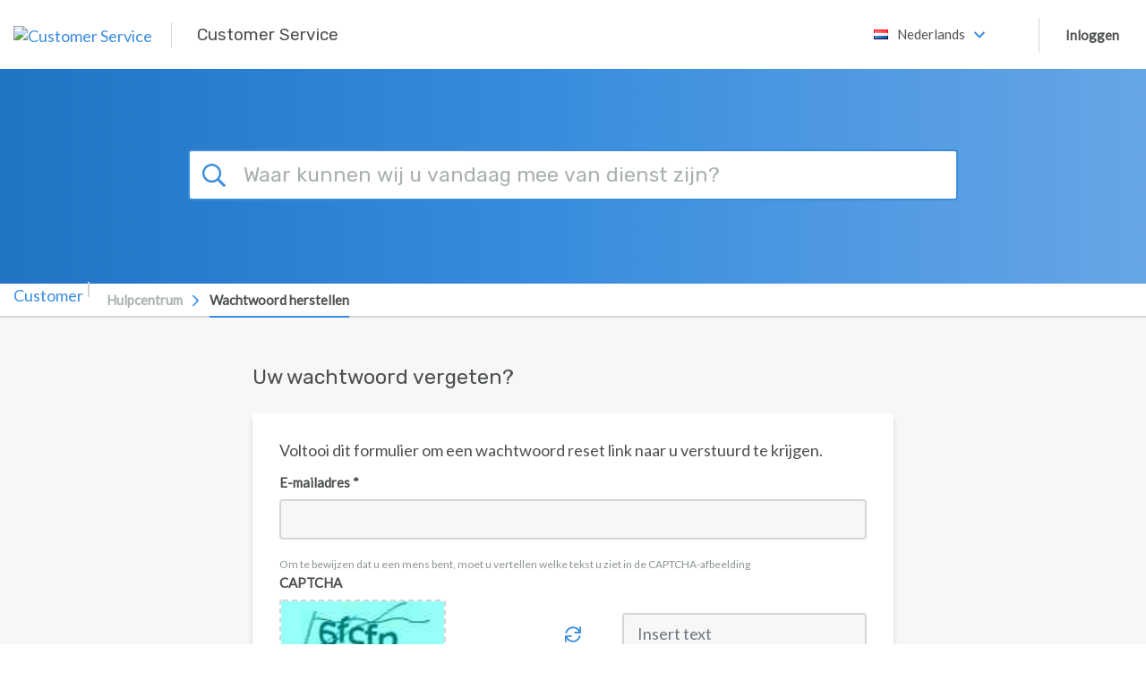

--- FILE ---
content_type: text/html; charset=UTF-8
request_url: https://cs.packs.nl/nl/login/reset-password
body_size: 21920
content:
<!doctype html>
<html lang="en">
<head>
    <meta charset="utf-8" />
<meta http-equiv="X-UA-Compatible" content="IE=Edge,chrome=1" />
<meta name="viewport" content="width=device-width, initial-scale=1.0" />

<link rel="icon" href="https://cs.packs.nl/file.php/18420QBCMMSSXSG18419881955182/Packs-logo.png?access_token=t95zze-pothfcizdh-d0b170caba1cbc0d50fb6294bd9c2c0369ac9fab" type="image/png">

    <link href='https://fonts.googleapis.com/css?family=Lato&subset=latin,latin-ext' rel='stylesheet' type='text/css'>
    <link href='https://fonts.googleapis.com/css?family=Rubik&subset=latin,latin-ext' rel='stylesheet' type='text/css'>



<script src="https://cdn.jsdelivr.net/npm/css-vars-ponyfill@2"></script>
<script src="https://cdn.jsdelivr.net/npm/promise-polyfill@8/dist/polyfill.min.js"></script>
<script src="https://cdn.jsdelivr.net/npm/whatwg-fetch@3.0.0/dist/fetch.umd.min.js"></script>
<script type="text/javascript">
  cssVars({
    onlyLegacy: true,
  })
</script>

<style type="text/css">
        body .as-no-dpui { display: block; }
    body .as-dpui { display: none; }
    body.with-dpui .as-no-dpui { display: none; }
    body.with-dpui .as-dpui { display: block; }
    body.with-js .with-dpx { visibility: hidden; }
    body.with-js .with-dpx { visibility: hidden; }
    .without-dpui .dpx-placeholder { display: none; }
    body.with-js.with-dpui.with-pageload-dpx-done .dpx-placeholder { display: none; }
    body.with-js.without-dpui.with-pageload-done .with-dpx { visibility: visible; }
    body.with-js.with-dpui.with-pageload-dpx-done .with-dpx { visibility: visible; }
    .dp-po .img-fluid, .dp-po .img-thumbnail { max-width: 100%; height: auto; }
    .dp-po .fas, .dp-po .far { visibility: hidden; }
    .fontawesome-i2svg-active .dp-po .fas, .fontawesome-i2svg-active .dp-po .far { visibility: visible; }
</style>

<script type="text/javascript">
/*! modernizr 3.2.0 (Custom Build) | MIT *
 * http://modernizr.com/download/?-blobconstructor-canvas-filereader-ie8compat-json-localstorage-notification-sessionstorage-svg !*/
!function(e,n,t){function o(e,n){return typeof e===n}function s(){var e,n,t,s,a,i,l;for(var d in c)if(c.hasOwnProperty(d)){if(e=[],n=c[d],n.name&&(e.push(n.name.toLowerCase()),n.options&&n.options.aliases&&n.options.aliases.length))for(t=0;t<n.options.aliases.length;t++)e.push(n.options.aliases[t].toLowerCase());for(s=o(n.fn,"function")?n.fn():n.fn,a=0;a<e.length;a++)i=e[a],l=i.split("."),1===l.length?Modernizr[l[0]]=s:(!Modernizr[l[0]]||Modernizr[l[0]]instanceof Boolean||(Modernizr[l[0]]=new Boolean(Modernizr[l[0]])),Modernizr[l[0]][l[1]]=s),r.push((s?"":"no-")+l.join("-"))}}function a(e){var n=d.className,t=Modernizr._config.classPrefix||"";if(f&&(n=n.baseVal),Modernizr._config.enableJSClass){var o=new RegExp("(^|\\s)"+t+"no-js(\\s|$)");n=n.replace(o,"$1"+t+"js$2")}Modernizr._config.enableClasses&&(n+=" "+t+e.join(" "+t),f?d.className.baseVal=n:d.className=n)}function i(){return"function"!=typeof n.createElement?n.createElement(arguments[0]):f?n.createElementNS.call(n,"http://www.w3.org/2000/svg",arguments[0]):n.createElement.apply(n,arguments)}var r=[],c=[],l={_version:"3.2.0",_config:{classPrefix:"",enableClasses:!0,enableJSClass:!0,usePrefixes:!0},_q:[],on:function(e,n){var t=this;setTimeout(function(){n(t[e])},0)},addTest:function(e,n,t){c.push({name:e,fn:n,options:t})},addAsyncTest:function(e){c.push({name:null,fn:e})}},Modernizr=function(){};Modernizr.prototype=l,Modernizr=new Modernizr,Modernizr.addTest("blobconstructor",function(){try{return!!new Blob}catch(e){return!1}},{aliases:["blob-constructor"]}),Modernizr.addTest("ie8compat",!e.addEventListener&&!!n.documentMode&&7===n.documentMode),Modernizr.addTest("json","JSON"in e&&"parse"in JSON&&"stringify"in JSON),Modernizr.addTest("notification","Notification"in e&&"permission"in e.Notification&&"requestPermission"in e.Notification),Modernizr.addTest("svg",!!n.createElementNS&&!!n.createElementNS("http://www.w3.org/2000/svg","svg").createSVGRect),Modernizr.addTest("filereader",!!(e.File&&e.FileList&&e.FileReader)),Modernizr.addTest("localstorage",function(){var e="modernizr";try{return localStorage.setItem(e,e),localStorage.removeItem(e),!0}catch(n){return!1}}),Modernizr.addTest("sessionstorage",function(){var e="modernizr";try{return sessionStorage.setItem(e,e),sessionStorage.removeItem(e),!0}catch(n){return!1}});var d=n.documentElement,f="svg"===d.nodeName.toLowerCase();Modernizr.addTest("canvas",function(){var e=i("canvas");return!(!e.getContext||!e.getContext("2d"))}),s(),a(r),delete l.addTest,delete l.addAsyncTest;for(var u=0;u<Modernizr._q.length;u++)Modernizr._q[u]();e.Modernizr=Modernizr}(window,document);
</script>

<script type="text/javascript">
  (function() {
    window.DP_LOAD_FN = window.DP_LOAD_FN || [];
    window.onDeskproReady = function(cb) {
      if (window.DP_PAGE_IS_READY) {
        cb();
      } else {
        window.DP_LOAD_FN.push(cb);
      }
    };

    window.DESKPRO_BASE_URL = '/nl';
    window.DESKPRO_ROOT_URL = 'https://cs.packs.nl/';
    window.DESKPRO_LEGACY_WEB_URL = '/assets/BUILD/web/';
    window.DESKPRO_APP_ASSETS_URL = '/assets/BUILD/pub/build/';
    window.DESKPRO_MULTI_LANG = true;
    window.DESKPRO_LANG = 'nl';
    window.DESKPRO_LOCALE = 'nl';
    window.DESKPRO_ENABLED_LANGS = [{code: 'en', title:'English',flag:'locale_en-US.png'},{code: 'nl', title:'Nederlands',flag:'locale_nl.png'}];
    window.DP_ASSET_URL = '/assets/BUILD/web/';
    window.DP_BASE_URL = '/nl';

    window.DESKPRO_USER_AVAILABLE = true;
    window.DESKPRO_USERSOURCES = [];
    window.DESKPRO_HAS_LOGIN_FORM = true;
    window.DESKPRO_IS_FORGOT_PASSWORD_VISIBLE = true;
    window.DESKPRO_CAN_USE_TICKETS = true;
    window.DESKPRO_CAN_VIEW_TICKETS_LINK = true;
    window.DESKPRO_CAN_USE_ARTICLES = true;
    window.DESKPRO_CAN_USE_NEWS = false;
    window.DESKPRO_CAN_USE_DOWNLOADS = false;
    window.DESKPRO_CAN_USE_COMMUNITY = false;
    window.DESKPRO_CAN_USE_GUIDES = false;
    window.DESKPRO_CAN_USE_CHAT = false;
    window.PORTAL_MODE = 'normal';
    window.BRAND_HELPDESK_NAME = "Customer Service";
    window.DESKPRO_PHRASES = {};
    window.DP_SET_PHRASES = function(p) {
      window.DESKPRO_PHRASES = p;
      if (window.PortalApp && window.PortalApp.phrases) {
        window.PortalApp.phrases.setPhrases(p);
      }
    };
    window.FontAwesomeConfig = {
      autoReplaceSvg: true
    };
  })();
</script>
<script>
    (function() {
        var dat = {"phrases":{"helpcenter.account.authentication_disabled":"Authenticatiemethode uitgeschakeld","helpcenter.account.login_email_placeholder":"email@example.com","helpcenter.account.login_invalid":"Ongeldige aanmelding","helpcenter.account.login_stay_logged_in":"Ingelogd blijven?","helpcenter.account.multiple_matches":"Meerdere gebruikers gevonden. Kies er \u00e9\u00e9n.","helpcenter.account.logout_confirm":"Weet u zeker dat u wilt uitloggen?","helpcenter.account.profile_delete_picture":"Profielfoto wijzigen of verwijderen?","helpcenter.community.filters":"Filters","helpcenter.community.my_activity":"Mijn activiteit","helpcenter.community.reset_all_filters":"Alle filters opnieuw instellen","helpcenter.community.status":"Status","helpcenter.duration_short.days":"D","helpcenter.duration_short.hours":"u","helpcenter.duration_short.minutes":"m","helpcenter.duration_short.months":"M","helpcenter.duration_short.seconds":"s","helpcenter.duration_short.weeks":"W","helpcenter.duration_short.years":"J","helpcenter.error.413":"Bestand te groot","helpcenter.error.an_error_occured":"Er is een fout opgetreden","helpcenter.error.file_too_big":"Bestand is te groot, max: {size}","helpcenter.error.upload":"Upload mislukt","helpcenter.forms.date_picker_next_month":"Volgende maand","helpcenter.forms.date_picker_previous_month":"Vorige maand","helpcenter.forms.date_picker_time":"Tijd","helpcenter.tickets.captcha_modal_title":"Add attachment: {filename}","helpcenter.forms.label_drag_overlay":"Voeg deze afbeelding aan uw bericht toe.","helpcenter.forms.label_reset":"Herstellen","helpcenter.general.add_comment":"Reactie toevoegen","helpcenter.general.apply":"Opslaan","helpcenter.general.authors_list":"Lijst van auteurs","helpcenter.general.back":"Terug","helpcenter.general.chats":"Chats","helpcenter.general.collapse":"Collapse","helpcenter.general.comment_btn_save":"Opmerking toevoegen","helpcenter.general.comment_login_first":"Log in of registreer om een reactie te plaatsen.","helpcenter.general.comments_title":"{count, plural, one {Reactie (1)} other {Reacties (#)}}","helpcenter.general.copied":"Gekopieerd","helpcenter.general.copy_to_clipboard":"Kopieer naar clipboard","helpcenter.general.drag_and_drop":"Slepen en neerzetten","helpcenter.general.expand":"Uitbreiden","helpcenter.general.files_type":"Bestanden","helpcenter.general.filter":"Filter","helpcenter.general.form_choose_file":"Kies een bestand","helpcenter.general.form_choose_files":"Kies bestanden","helpcenter.general.last_updated":"Laatst Gewijzigd","helpcenter.general.loading":"Aan het laden","helpcenter.general.log_in":"Inloggen","helpcenter.general.nav_community":"Gemeenschap","helpcenter.general.nav_guides":"Gidsen","helpcenter.general.nav_kb":"Kennisbank","helpcenter.general.nav_news":"Nieuws","helpcenter.general.no_search_results_general":"Geen resultaten gevonden","helpcenter.general.or":"Of","helpcenter.general.password":"Wachtwoord","helpcenter.general.prop_comments_asc":"Minste reacties eerst","helpcenter.general.prop_comments_desc":"Meeste reacties eerst","helpcenter.general.prop_date_asc":"Oudste eerst","helpcenter.general.prop_date_desc":"Nieuwste eerst","helpcenter.general.prop_popularity_asc":"Minst populaire eerst","helpcenter.general.prop_popularity_desc":"Meest populaire eerst","helpcenter.general.prop_rating_asc":"Laagst beoordeeld eerst","helpcenter.general.prop_rating_desc":"Hoogst beoordeeld eerst","helpcenter.general.prop_views_asc":"Minste weergaven eerst","helpcenter.general.prop_views_desc":"Meeste weergaven eerst","helpcenter.general.published":"Gepubliceeerd","helpcenter.general.related_content":"Gerelateerde inhoud","helpcenter.general.remove":"verwijderen","helpcenter.general.delete":"Verwijderen","helpcenter.general.rate_page_negative":"Niet nuttig","helpcenter.general.rate_page_positive":"Behulpzaam","helpcenter.general.rating_x_of_y_found_helpful":"{vote_up} van {vote_count} mensen vonden deze pagina nuttig","helpcenter.general.select":"Selecteren","helpcenter.general.show_count_more":"{count, plural, one {Toon nog # } other {Toon nog # }}","helpcenter.general.show_x_more":"Meer weergeven {num}","helpcenter.general.sort":"Sorteren","helpcenter.general.viewed_by_agents_only":"Alleen zichtbaar voor agenten","helpcenter.general.your_comment_label":"Jou reactie","helpcenter.guides.default_description":"Welkom bij de {guide_name} die veel verschillende onderwerpen behandelt zoals {page1} en {page2}.","helpcenter.guides.default_description_short":"Welkom bij de {guide_name} die veel verschillende onderwerpen behandelt zoals {page1}.","helpcenter.guides.in_section":"in {section}","helpcenter.guides.next_page":"volgende pagina","helpcenter.guides.no_matching_pages":"Geen overeenkomende pagina's.","helpcenter.guides.previous_page":"vorige pagina","helpcenter.guides.search_table_of_contents":"Zoeken in de inhoudsopgave","helpcenter.guides.start_reading":"Start met lezen","helpcenter.guides.pages_in":"Pagina's in {title}","helpcenter.guides.page_sections":"Pagina secties","helpcenter.guides.view_all_guides":"Bekijk all gidsen","helpcenter.label.search":"Zoeken","helpcenter.search.view_all_results":"{count, plural, one {Bekijk resultaat} other {Bekijk alle # resultaten}}","helpcenter.search.your_tickets":"Uw tickets","helpcenter.tickets.related_articles_desc":"We hebben de volgende artikelen gevonden m. b. t. de oplossing van uw probleem.","helpcenter.forms.confirm_reset":"Weet u zeker dat u dit formulier opnieuw wilt instellen?","helpcenter.general.show_less":"Toon minder","portal.account.login-btn":"Inloggen","portal.account.login-disabled":"Uw e-mailadres is verbannen.","portal.account.login-email":"Uw e-mailadres","portal.account.login-invalid":"Inloggen","portal.account.login-password":"Uw wachtwoord","portal.account.login-password-reminder":"Wachtwoordherinnering nodig?","portal.account.login-stay-logged-in":"Ingelogd blijven?","portal.account.logout-confirm":"Weet u zeker dat u wilt uitloggen?","portal.account.profile-delete-picture":"Profielfoto wijzigen of verwijderen?","portal.chat.agent_disconnected":"{{agentName}} lijkt de verbinding te hebben verloren","portal.chat.agent_typing_message":"{{agentName}} is een bericht aan het typen","portal.chat.asset_failed":"mislukt","portal.chat.asset_not_delivered":"Niet afgeleverd","portal.chat.attached_photo":"{{authorName}} heeft deze foto bijgevoegd","portal.chat.cancel_end_chat":"Annuleren en terug naar chat","portal.chat.chat_transcript":"Kopie van chatgeschiedenis","portal.chat.check_validation_code":"Controleer uw e-mail en vul dan de code hieronder in","portal.chat.details-placeholder":"Voornaam, achternaam","portal.chat.dismiss_message":"Bericht negeren","portal.chat.dropzone1":"Dit bestand hier plaatsen","portal.chat.dropzone2":"Zal het als een bericht versturen","portal.chat.end_chat":"Be\u00ebindig chat","portal.chat.end_chat_confirm_title":"Weet u zeker dat u deze chat wilt be\u00ebindigen?","portal.chat.expired_jwt_token":"Uw JWT-token is verlopen.","portal.chat.feedback_action":"Verzend feedback","portal.chat.feedback_enter_message":"Vul uw bericht hier in","portal.chat.feedback_label":"Reactie","portal.chat.feedback_not_helpful_title":"U heeft <br \/> {{agentName}} beoordeeld als <span class=\"negative\">{{notHelpful}}<\/span>","portal.chat.feedback_title":"Bedankt voor uw feedback!","portal.chat.find_agent_now":"Nu andere medewerker zoeken","portal.chat.find_another_agent":"Als ze niet snel terugkeren, zoeken we een andere medewerker voor u.","portal.chat.helpful":"Behulpzaam","portal.chat.invalid_jwt_token":"Uw JWT-token is niet geldig.","portal.chat.label-department":"Selecteer afdeling","portal.chat.label-email":"Uw e-mailadres","portal.chat.label-name":"Uw naam","portal.chat.looking_for_another_agent":"We zoeken naar een nieuwe medewerker.","portal.chat.message_type":"Typ uw bericht aan {{agentName}}","portal.chat.message_wait-long":"Sorry! Het duurt langer dan verwacht om een medewerker te vinden die uw chat kan aannemen.","portal.chat.message_wait-pending":"We zoeken een medewerker voor u...","portal.chat.message_wait-ticket":"Wilt u in plaats daarvan een ticket versturen?","portal.chat.missing_jwt_token":"JWT-token is verplicht.","portal.chat.mute_button":"Dempen","portal.chat.not_helpful":"Niet behulpzaam","portal.chat.online_agent":"U chat met <span class=\"name\">{{agentName}}<\/span>","portal.chat.rate_agent_title":"U had zojuist een chatsessie met {{agentName}}","portal.chat.reopen_chat":"Deze chat heropenen","portal.chat.reopen_chat_action":"Chat heropenen","portal.chat.reply_to":"Antwoorden aan {{firstName}}","portal.chat.require_validate_email":"We vereisen dat u uw e-mailadres valideert voordat we kunnen chatten.","portal.chat.screen_share":"Scherm delen","portal.chat.see_full_image":"Klik hier om de volledige afbeelding te zien","portal.chat.send_another_validation_email":"Stuur me nog een e-mail","portal.chat.sent_validation_code":"We hebben u een e-mail met een validatiecode gestuurd.","portal.chat.start":"Start een nieuwe chat","portal.chat.support_powered_by":"Ondersteuning mogelijk gemaakt door {{DeskPRO}}","portal.chat.transcript_action":"Stuur me een transcript","portal.chat.transcript_already_sent":"Een transcript is al verstuurd naar <b>{{email}}<\/b>","portal.chat.transcript_desc":"Vul uw naam & e-mailadres hieronder in en we zullen het naar u mailen.","portal.chat.transcript_title":"Transcript van deze chat nodig?","portal.chat.type_message_to":"Typ uw bericht aan {{firstName}}","portal.chat.upload_file":"Bestand uploaden","portal.chat.user_is_blocked":"Gebruiker is geblokkeerd","portal.chat.validation_email_was_sent":"Nog een e-mail is succesvol verstuurd.","portal.forms.confirm_reset":"Weet u zeker dat uw dit formulier wilt resetten?","portal.forms.error_upload_file":"Kon bestand niet uploaden","portal.forms.error_upload_html_size":"Het bestand is te groot.","portal.forms.error_upload_ini_size":"Het bestand is te groot. Maximum toegestane grootte is {{limit}} {{suffix}}.","portal.forms.label_choose":"Kies een bestand","portal.forms.label_comment":"Reageer","portal.forms.label_drag":"Sleep een bestand hier naartoe of","portal.forms.label_drag_overlay":"Sleep uw bestand hier naartoe.","portal.forms.label_full_name":"Uw naam","portal.forms.label_reset":"Resetten","portal.general.add-comment":"Reactie toevoegen","portal.general.agents-available":"Medewerkers beschikbaar","portal.general.btn-download-pdf":"PDF downloaden","portal.general.btn-share":"Delen","portal.general.comment_btn_save":"Reactie opslaan","portal.general.delete":"Verwijderen","portal.general.nav-chat":"Chatlogboeken","portal.general.nav-community":"Community","portal.general.nav-downloads":"Downloads","portal.general.nav-guides":"Gidsen","portal.general.nav-kb":"Kennisbank","portal.general.nav-news":"Nieuws","portal.general.nav-newticket":"Neem contact met ons op","portal.general.nav-tickets":"Tickets","portal.general.no-agents-available":"Sorry, maar er zijn geen medewerkers beschikbaar","portal.general.no-search-results-general":"We konden geen enkel resultaat vinden","portal.general.prop_comments_asc":"Minste reacties eerst","portal.general.prop_comments_desc":"Meeste reacties eerst","portal.general.prop_date_asc":"Oudste eerst","portal.general.prop_date_desc":"Nieuwste eerst","portal.general.prop_popularity_asc":"Minst populaire eerst","portal.general.prop_popularity_desc":"Meest populaire eerst","portal.general.prop_rating_asc":"Laagst beoordeeld eerst","portal.general.prop_rating_desc":"Hoogst beoordeeld eerst","portal.general.prop_views_asc":"Minste weergaven eerst","portal.general.prop_views_desc":"Meeste weergaven eerst","portal.general.published":"Gepubliceerd","portal.general.select_placeholder":"Selecteer...","portal.general.select_search_placeholder":"Zoeken naar optie...","portal.general.share-this":"Deel dit","portal.general.show_less":"Minder weergeven","portal.general.show_x_more":"Toon {num} meer","portal.general.sort":"Sort","portal.general.start-chat":"Start een chatsessie","portal.general.submit-community-topic":"Gemeenschapsonderwerp plaatsen","portal.general.toggle_off":"uit","portal.general.toggle_on":"aan","portal.general.updated":"Bijgewerkt","portal.general.your_comment_label":"Your comment","portal.tickets.new-intro":"Vul dit formulier in en \u00e9\u00e9n van onze medewerkers zal u zo spoedig mogelijk via mail antwoorden.","portal.tickets.new-title":"Open een nieuw ticket","portal.tickets.related_articles_desc":"We hebben de volgende artikelen gevonden die uw probleem mogelijk kunnen oplossen.","portal.tickets.related_articles_title":"Gerelateerde artikelen","portal.tickets.thank_you":"Uw ticket is onderweg","portal.tickets.thank_you_desc":"Bedankt dat u contact met ons opneemt. U wordt op de hoogte gebracht wanneer een van onze medewerkers antwoord.","portal.widget.label_add_attachment":"Voeg bijlage toe","portal.widget.new-ticket-title":"Stel ons een vraag","portal.widget.online_agents":"Agenten online","user.chat.email":"Uw e-mailadres","user.chat.ended-no-agent":"Het spijt ons zeer, maar we hebben niemand beschikbaar om uw chat op dit moment aan te nemen. Stuur ons een e-mail of probeer het later nogmaals.","user.chat.error":"Chatfout","user.chat.form_chat_button-submit":"Stuur","user.chat.form_chat_send-file":"Upload een bestand","user.chat.form_create_button-submit":"Chat starten","user.chat.form_create_department":"Afdeling kiezen","user.chat.form_create_title":"Start een chat met een medewerker","user.chat.form_feedback_button-submit":"Stuur feedback & sluit het venster","user.chat.form_feedback_comments":"Reacties?","user.chat.form_feedback_rate-satisfaction":"Bent u tevreden geweest over deze conversatie?","user.chat.form_feedback_rate-satisfied":"Ja","user.chat.form_feedback_rate-time":"Was onze reactietijd snel genoeg?","user.chat.form_feedback_rate-unsatisfied":"Nee","user.chat.form_feedback_title":"Stuur ons feedback","user.chat.form_feedback_transcript-email":"Stuur een kopie van het gesprek naar","user.chat.log-title":"Uw chats","user.chat.log_chat-id":"Chat-ID","user.chat.log_created-date":"Aangemaakt {{date}}","user.chat.log_fields_agent":"Medewerker","user.chat.log_fields_department":"Afdeling","user.chat.log_message_author-you":"U","user.chat.log_no_department":"Geen afdeling","user.chat.log_unassigned":"Geen medewerker is toegewezen","user.chat.message_agent-timeout":"Onze excuses; {{name}} lijkt de verbinding te hebben verloren. Een moment geduld zodat wij u kunnen verbinden met een andere medewerker. Wacht terwijl we proberen een andere medewerker te vinden.","user.chat.message_assigned":"Chat toegewezen aan {{name}}","user.chat.message_chatting-with":"U chat met","user.chat.message_ended":"Chat be\u00ebindigd","user.chat.message_ended-by":"Chat be\u00ebindigd door {{name}}","user.chat.message_ended-by-user":"Chat be\u00ebindigd door gebruiker","user.chat.message_finding-agent":"Bezig met zoeken naar medewerker","user.chat.message_long-wait":"We kunnen nog geen beschikbare medewerker voor u vinden. Dit duurt normaal niet langer dan een minuut. <br \/><br \/>Heeft u haast?  <a class=\"cancel-and-newticket-trigger\"> Laat een bericht achter? <\/a>","user.chat.message_set-department":"{{name}}zette de afdeling op {{department}}","user.chat.message_started":"Chat gestart","user.chat.message_unassigned":"Chat niet toegewezen","user.chat.message_uploading":"Uploaden...","user.chat.message_user-joined":"{{name}} is toegetreden tot de chat","user.chat.message_user-left":"{{name}} heeft de chat verlaten","user.chat.message_user-returned":"Gebruiker is teruggekeerd","user.chat.message_user-timeout":"Gebruiker sessie verlopen","user.chat.message_wait":"We zoeken een medewerker voor u","user.chat.message_wait-timeout":"Sorry; geen medewerkers zijn beschikbaar op dit moment.","user.chat.name":"Uw naam","user.chat.submit-ticket-button":"E-mail ons","user.chat.submit-ticket-title":"of e-mail ons","user.chat.transcript_sent":"Transcript naar {{email}}","user.chat.window_cancel":"Annuleren","user.chat.window_cancel-confirm":"Weet u zeker dat u de chat wenst te be\u00ebindigen","user.chat.window_close":"Nee bedankt, sluit het scherm","user.chat.window_close_only":"Sluit dit venster","user.chat.window_end-chat":"Be\u00ebindig chat","user.chat.window_offline-button":"Klik hier om ons te contacteren","user.chat.window_open-new":"Open deze chat in een nieuwe venster","user.chat.window_resume-button":"Open uw chat","user.chat.window_start-button":"Klik hier om met ons te chatten","user.chat.window_upload-drag":"Sleep uw bestand hierheen om deze te uploaden naar de chat"},"direction":"LTR"};
        window.DP_SET_PHRASES(dat);
    })();
</script>


<script type="text/javascript" src="/assets/BUILD/pub/build/DeskPRO_HelpcenterBundle.js?v=1748536285" async="async"></script>

    <link rel="preload" href="/assets/BUILD/pub/build/DeskPRO_PortalBundle_helpcenter_vendors_style.css?v=1748536285?cors_fix=1" as="style" />
    <link rel="stylesheet" href="/assets/BUILD/pub/build/DeskPRO_PortalBundle_helpcenter_vendors_style.css?v=1748536285?cors_fix=1" media="print" onload="this.media='all'" />

<link href="/dyn-assets/pub/build/DeskPRO/Bundle/PortalBundle/portal-style/style.css?v=1748536285?cors_fix=1" rel="stylesheet" type="text/css" />
    <link href="/file.php/18420BGXMXTRXWC1841988207B47C/helpcenter.css?local=1" media="all" rel="stylesheet" type="text/css" />



    <title>Reset uw wachtwoord - Customer Service</title>

  <meta name="generator" content="DeskPRO DEV/1748536285" />
</head>
<body class="dp-Template  portal-mode-normal">
<a href="#main" class="screen-reader screen-reader-focusable">Overslaan naar hoofdinhoud</a>

<script type="text/javascript">
  (function() {
    document.body.className = document.body.className + ' with-js';

    // Features that determine if 'DPUI' can be enabled for this user
    window.WITH_DPUI =
      Modernizr && !Modernizr.ie8compat &&
      Modernizr.json &&
      Modernizr.blobconstructor
    ;

    if (window.WITH_DPUI) {
      document.body.className += ' with-dpui';
    } else {
      document.body.className += ' without-dpui';
    }

    if ("ontouchstart" in document.documentElement) {
      document.body.className += ' with-touch-device';
    } else {
      document.body.className += ' without-touch-device';
    }
  })();
</script>


<div>
            <div class="dp-po">
    <header class="dp-po-header">
        <div class="container-fluid">
            <div class="d-flex flex-row">
                <div>
                    <div class="dp-po-brand-left">
                        <div class="dp-po-homelink d-none d-sm-block">
                                                            <a href="/nl">
                                    <span class="dp-po-logo">
                                        <img alt="Customer Service" src="https://cs.packs.nl/file.php/18420ZXSPBKCANT18419880EA272E/packs-logo-300x70.png?access_token=t95zzf-aytsddlxsx-381ab2b8045b0d6dd922deef77d1921482eecaab" />
                                    </span>
                                </a>
                                                        <a href="/nl">
                                <span class="dp-po-brand-name text-truncate">Customer Service</span>
                            </a>
                        </div>
                        <div class="dp-po-homelink d-block d-sm-none">
                            <a href="/nl">
                                                                    <img alt="Customer Service" src="https://cs.packs.nl/file.php/18420QBCMMSSXSG18419881955182/Packs-logo.png?access_token=t95zzg-lephfcwyll-23dd52c0cf6f22dea2ec005bcf6bd089cb6c6a7f" class="logo" />
                                                            </a>
                        </div>
                    </div>
                </div>
                <div class="flex-nowrap ml-auto">
                    <div class="dp-po-header-right">
                                                                                <div class="dp-po-language">
                            <a href="#lang_nl" class="dp-po-language-link" data-toggle="dropdown" aria-haspopup="true" aria-expanded="false">
                                <img src="[data-uri]" alt=""> <span class="dp-po-language-link-text">Nederlands</span>
                                <i class="dp-po-icon far fa-angle-down"></i>
                            </a>
                            <div class="dropdown-menu dropdown-menu-left">
                                                                                                            <a href="/nl/change-language?lang_code=en-US" class="dropdown-item">
                                            <img class="dp-po-icon" src="[data-uri]" alt="">
                                            <span class="text">English</span>
                                        </a>
                                                                                                                                                                    </div>
                        </div>
                                                <!––<div class="dp-po-header-button">
                           <!–– <a href="/nl/new-ticket" class="btn btn-primary"><!––Neem Contact Met Ons Op--></a>
													
                        <!––</div>
                            <div class="dp-po-user">
                    <div class="dropdown">
                <a href="javascript:void(0)" class="dp-po-user-login" data-toggle="dropdown" aria-haspopup="true"
                aria-expanded="false" id="hc-top-login-btn" >Inloggen</a>
                <div class="dropdown-menu dropdown-menu-right dp-po-user-dropdown">
                                        <h4 class="dropdown-item-text dp-po-user-dropdown-title">Nieuw bij Customer Service? <a href="/nl/register">Registreer voor een account</a></h4>
                                                            <section class="dp-po-loginform">
                        <form class="do-po-form" id="login-sidebar">
                            <input type="hidden" name="_failure_path" value="/nl/login?retry=auth" />
                            <div class="form-group">
                                <input
                                    type="email"
                                    class="form-control"
                                    name="dropdown_username"
                                    id="login-form-username"
                                    autocomplete="username"
                                    aria-describedby="emailHelp"
                                    placeholder="E-mailadres"
                                >
                                <input type="hidden" name="user_key" value="" id="login-form-userkey" />
                            </div>
                            <div class="form-group">
                                <div id="login-form-failed-reason"></div>
                                <ul class="dp-po-multi-login" id="login-form-userlist">
                                </ul>
                                <input
                                    type="password"
                                    class="form-control"
                                    id="login-form-password"
                                    name="dropdown_password"
                                    autocomplete="current-password"
                                    placeholder="Wachtwoord"
                                >
                            </div>
                            <div class="form-group dp-po-form-check">
                                <input
                                    type="checkbox"
                                    name="remember_me"
                                    class="form-check-input"
                                    id="login-form-remember-me"
                                    onclick="var event = arguments[0] || window.event; event.stopPropagation();"
                                >
                                <label class="form-check-label" for="login-form-remember-me" onclick="var event = arguments[0] || window.event; event.stopPropagation();">
                                    Ingelogd blijven?
                                </label>
                            </div>
                            <input type="submit" class="btn btn-primary btn-lg" value="Inloggen"/>
                                                            <a href="/nl/login/reset-password" id="login-form-reset-password" class="dp-po-form-btntext">Heeft u een wachtwoordherinnering nodig?</a>
                                                    </form>
                    </section>
                                        <section class="dp-po-social-login" id="login-form-usersources">
                    </section>
                </div>
            </div>
            </div>
                    </div>

                </div>
            </div>
        </div>
    </header>
</div>
        <aside class="dp-po">
    <section class="dp-po-search" style="">
        <form class="dp-po-search-form" method="GET" action="/nl/search" id="helpcenter-omnisearch" autocomplete="off" role="search">
            <input type="search" id="omnisearch_input" class="omnisearch"  name="q" autocomplete="off" placeholder="Waar kunnen wij u vandaag mee van dienst zijn?" />
                        <label for="omnisearch_input" aria-label=""> <i class="dp-po-icon far fa-search"></i><span aria-hidden></span></label>
            <input type="submit" value="Ga">
        </form>
    </section>
</aside>
        <div class="dp-po">
    <nav class="breadcrumb-outer" aria-label="breadcrumb">
        <div class="container d-flex align-items-center">
                            <div class="breadcrumb-image">
                    <a href="/nl">
                        <img alt="Customer Service" src="https://cs.packs.nl/file.php/18420QBCMMSSXSG18419881955182/Packs-logo.png?access_token=t95zzb-namyhxpfsl-0d076767a2b7dc4cb56934bc4da15abfeca38cd8" class="logo" />
                    </a>
                </div>
                        <ol class="breadcrumb">
                <li class="breadcrumb-item">
                    <i class="d-block d-md-none dp-po-icon fal fa-angle-right"></i>
                    <a href="/nl">Hulpcentrum</a>
                </li>
                                                            <li class="breadcrumb-item active ">
                            <i class="dp-po-icon fal fa-angle-right"></i>
                            <a href="/nl/login/reset-password" class="dp-po-Breadcrumb-link">Wachtwoord herstellen</a>
                        </li>
                                                </ol>
        </div>
    </nav>
</div>
    
                    
                    
            <div class="dp-po">
            <main id="main" tabindex="-1" class="dp-po-main">
                <div class="container">
                    <div class="row">
                        <div class="col-sm-7 col-centered">
                            <div class="dp-po-title">
                                <h2>Uw wachtwoord vergeten?</h2>
                            </div>

                            <div class="dp-po-block">
                                <p>Voltooi dit formulier om een wachtwoord reset link naar u verstuurd te krijgen.</p>

                                
                                <div class="form-ticket">
                                    <form name="password_reset_request" method="post" action="" novalidate>
                                                                                        <div class="form-group">                                                            <label class="title required" for="password_reset_request_email">E-mailadres *</label>            <input type="email" id="password_reset_request_email" name="password_reset_request[email]" required="required" class="form-control" />    </div>
                                                <div class="form-group">                <small class="form-text" id="password_reset_request_captcha_hint">Om te bewijzen dat u een mens bent, moet u vertellen welke tekst u ziet in de CAPTCHA-afbeelding</small>
                                                                                                    <script type="text/javascript">
                function reload_captcha_696f7452cd221() {
                    var img = document.getElementById('captcha_696f7452cd221');
                    img.src = '/nl/generate-captcha/gcb_captcha?n=bfba4b8a6b4452a802a1df408f0b8624?n=' + (new Date()).getTime();
                }
            </script><div class="form-group dp-po-form-captcha"><div class="row align-items-center no-gutters"><div class="col-sm-5"><label for="captcha_696f7452cd221">CAPTCHA</label><div class="dp-po-form-captcha-text"><img id="captcha_696f7452cd221" src="/nl/generate-captcha/gcb_captcha?n=bfba4b8a6b4452a802a1df408f0b8624?1768911955" title="captcha" height="70" /></div></div><div class="col-sm-2 text-center"><label>&nbsp;</label><a href="javascript:reload_captcha_696f7452cd221();" class="dp-po-form-captcha-reload"><i class="dp-po-icon far fa-sync"></i></a></div><div class="col-sm-5"><label>&nbsp;</label><input type="text" id="password_reset_request_captcha_captcha" name="password_reset_request[captcha][captcha]" required="required" class="form-control" placeholder="Insert text" /></div></div></div>    
            
    </div>
            <input type="hidden" id="password_reset_request__dp_csrf_token" name="password_reset_request[_dp_csrf_token]" />
                                    <div class="column-full">
                                        <div class="bucket">
                                            <button class="btn btn-primary" type="submit">Wachtwoord herstellen</button>
                                        </div>
                                    </div>
                                    </form>
                                </div>
                            </div>
                        </div>
                    </div>
                </div>
            </main>
        </div>
        
    <div class="dp-po-overlay"></div>

    
    
    <div class="dp-po">
        <footer class="dp-po-footer">
            <div class="container">
                                <div class="dp-po-footer-copyright">
                    <span class="dp-po-footer-powered">Mogelijk gemaakt door</span>
                    <a href="https://www.deskpro.com/powered-by-deskpro/help-center" class="dp-po-footer-deskpro" target="_blank"><img
                                src="[data-uri]" alt="Deskpro" />
                    </a>
                </div>
                            </div>
        </footer>
    </div>
</div>

<script type="text/javascript">
    (function(){
        document.body.className = document.body.className + ' with-pageload-done';
        if (window.WITH_DPUI) {
            window.setTimeout(function () {
                // fallback to make sure elements are displayed in case of a script error
                document.body.className = document.body.className + ' with-pageload-dpx-done';
            }, 4000);
        }
    })();
</script>
<script>
  (function() {
    function replaceSvgImages (img) {
      var imgURL = img.src;

      if (imgURL.match(/^data:/)) {
        if (window.atob) {
          var byteString = atob(imgURL.split(',')[1]);
          replaceSvgTag(img, byteString);
        }
      } else {
        fetch(imgURL + '?cors_fix=1', {mode: 'cors'}).then(function(response) {
          response.text().then(function (text) {
            replaceSvgTag(img, text);
          });
        });
      }
    }

    function replaceSvgTag(img, text) {
      var imgID = img.id;
      var imgClass = img.className;
      var parser = new DOMParser();
      var xmlDoc = parser.parseFromString(text, 'text/xml');

      // Get the SVG tag, ignore the rest
      var svg = xmlDoc.getElementsByTagName('svg')[0];

      // Add replaced image's ID to the new SVG
      if (typeof imgID !== 'undefined') {
        svg.setAttribute('id', imgID);
      }
      // Add replaced image's classes to the new SVG
      if (typeof imgClass !== 'undefined') {
        svg.setAttribute('class', imgClass + ' replaced-svg');
      }

      // Remove any invalid XML tags as per http://validator.w3.org
      svg.removeAttribute('xmlns:a');

      // Check if the viewport is set, if the viewport is not set the SVG wont't scale.
      if (!svg.getAttribute('viewBox') && svg.getAttribute('height') && svg.getAttribute('width')) {
        svg.setAttribute('viewBox', '0 0 ' + svg.getAttribute('height') + ' ' + svg.getAttribute('width'));
      }

      // Replace image with new SVG
      img.parentNode.replaceChild(svg, img);
    }

    if (window.fetch && document.querySelectorAll) {
      if ('NodeList' in window && !NodeList.prototype.forEach) {
        NodeList.prototype.forEach = function (callback, thisArg) {
          thisArg = thisArg || window;
          for (var i = 0; i < this.length; i++) {
            callback.call(thisArg, this[i], i, this);
          }
        };
      }
      document.querySelectorAll('img[class$=svg]').forEach(function(img){
        replaceSvgImages(img);
      });
    }
  })();
</script>



<script type="text/javascript">
  
</script>

<script>
!function(t){t.dp_refresh_csrf_token=function(){var e="_dp_csrf_token",n=function t(e){for(var n=e+"=",r=document.cookie.split(";"),o=0;o<r.length;o++){for(var i=r[o];" "==i.charAt(0);)i=i.substring(1,i.length);if(0==i.indexOf(n))return i.substring(n.length,i.length)}return null}(e),r=/.*\[_dp_csrf_token\]*./;n||(n=(Math.random()+1).toString(36).substring(2,17)+(Math.random()+1).toString(36).substring(2,17),document.cookie=e+"="+n+"; path=/; "+("https:"===document.location.protocol?"SameSite=None; Secure;":""));for(var o=document.getElementsByTagName("input"),i=1;i<o.length;i++)"hidden"==o[i].getAttribute("type")&&o[i].getAttribute("name")&&o[i].getAttribute("name").match(r)&&(o[i].value=n);t.dp_get_csrf_token=function(){return n}},t.dp_refresh_csrf_token()}(window);
</script><script>
!function(){function t(t){for(var n=t+"=",e=document.cookie.split(";"),r=0;r<e.length;r++){for(var o=e[r];" "==o.charAt(0);)o=o.substring(1,o.length);if(0==o.indexOf(n))return o.substring(n.length,o.length)}return null}function n(t,n){for(var e="ABCDEFGHIJKLMNOPQRSTUVWXYZ0123456789".split(""),r=1===n?e:e.slice(0,26),o=1===n?36:26,i="";t-->0;)i+=r[Math.floor(Math.random()*o)];return i}var e="dp__v",r=t(e);r||(r=Math.ceil((new Date).getTime()/1e3/60)+"-"+n(8,1)+"-"+n(8,1)+"-"+n(6,1)+"-"+n(3,2),document.cookie=e+"="+r+"; path=/")}();
</script><script type="text/javascript">
var DP_PAGE_TYPE = 'deskpro';
var DP_PAGE_ID   = 'page';
var DP_DISABLE_DP__V_COOKIE = '';
</script><script type="text/javascript">/******/ (function(modules) { // webpackBootstrap
/******/ 	// The module cache
/******/ 	var installedModules = {};
/******/
/******/ 	// The require function
/******/ 	function __webpack_require__(moduleId) {
/******/
/******/ 		// Check if module is in cache
/******/ 		if(installedModules[moduleId]) {
/******/ 			return installedModules[moduleId].exports;
/******/ 		}
/******/ 		// Create a new module (and put it into the cache)
/******/ 		var module = installedModules[moduleId] = {
/******/ 			i: moduleId,
/******/ 			l: false,
/******/ 			exports: {}
/******/ 		};
/******/
/******/ 		// Execute the module function
/******/ 		modules[moduleId].call(module.exports, module, module.exports, __webpack_require__);
/******/
/******/ 		// Flag the module as loaded
/******/ 		module.l = true;
/******/
/******/ 		// Return the exports of the module
/******/ 		return module.exports;
/******/ 	}
/******/
/******/
/******/ 	// expose the modules object (__webpack_modules__)
/******/ 	__webpack_require__.m = modules;
/******/
/******/ 	// expose the module cache
/******/ 	__webpack_require__.c = installedModules;
/******/
/******/ 	// define getter function for harmony exports
/******/ 	__webpack_require__.d = function(exports, name, getter) {
/******/ 		if(!__webpack_require__.o(exports, name)) {
/******/ 			Object.defineProperty(exports, name, {
/******/ 				configurable: false,
/******/ 				enumerable: true,
/******/ 				get: getter
/******/ 			});
/******/ 		}
/******/ 	};
/******/
/******/ 	// getDefaultExport function for compatibility with non-harmony modules
/******/ 	__webpack_require__.n = function(module) {
/******/ 		var getter = module && module.__esModule ?
/******/ 			function getDefault() { return module['default']; } :
/******/ 			function getModuleExports() { return module; };
/******/ 		__webpack_require__.d(getter, 'a', getter);
/******/ 		return getter;
/******/ 	};
/******/
/******/ 	// Object.prototype.hasOwnProperty.call
/******/ 	__webpack_require__.o = function(object, property) { return Object.prototype.hasOwnProperty.call(object, property); };
/******/
/******/ 	// __webpack_public_path__
/******/ 	__webpack_require__.p = "/pub/build/";
/******/
/******/ 	// Load entry module and return exports
/******/ 	return __webpack_require__(__webpack_require__.s = 1042);
/******/ })
/************************************************************************/
/******/ ({

/***/ 1042:
/***/ (function(module, exports, __webpack_require__) {

"use strict";
!function(t,e,r){function n(t){!r.readyState||"complete"!==r.readyState&&"interactive"!==r.readyState?r.addEventListener?r.addEventListener("DOMContentLoaded",t):e.attachEvent&&e.attachEvent("onload",t):t()}function a(){if(i)return i;var t=/^\d{8,9}-[A-Z0-9]{8}-[A-Z0-9]{8}-[A-Z0-9]{6}-[A-Z]{3}$/;if(e.DP_VISITOR_ID&&e.DP_VISITOR_ID.match(t))return i=e.DP_VISITOR_ID;var n=r.cookie.match("(^|;)\\s*dp__v\\s*=\\s*([^;]+)");if(n=n?n.pop():null,n&&!n.match(t)&&(n=null),!n){n=function(){for(var t="".concat(Math.floor((new Date).getTime()/1e3/60),"-"),e="ABCDEFGHIJKLMNOPQRSTUVWXYZ0123456789",r="ABCDEFGHIJKLMNOPQRSTUVWXYZ",n=0;n<8;n+=1)t+=e.charAt(Math.floor(Math.random()*e.length));t+="-";for(var a=0;a<8;a+=1)t+=e.charAt(Math.floor(Math.random()*e.length));t+="-";for(var o=0;o<6;o+=1)t+=e.charAt(Math.floor(Math.random()*e.length));t+="-";for(var i=0;i<3;i+=1)t+=r.charAt(Math.floor(Math.random()*r.length));return t}();var a=new Date;a.setTime(a.getTime()+63072e6),e.DP_DISABLE_DP__V_COOKIE||(r.cookie="dp__v=".concat(n,";expires=").concat(a.toGMTString(),";path=/"))}return i=n,e.DP_VISITOR_ID=i,n}function o(t){var n=t||{},o=n.url||e.DP_PAGE_URL||e.location.href,i=n.title||e.DP_PAGE_TITLE||r.title||null,c=n.referrer||e.DP_PAGE_REFERRER||r.referrer||null,d=n.pageType||e.DP_PAGE_TYPE||"page",l=n.pageId||e.DP_PAGE_ID||"page",h=n.meta||e.DP_PAGE_META||{},p=a();return!h.pageTitle&&i&&(h.pageTitle=i),{url:o,pageTitle:i,referrer:c,pageType:d,pageId:l,meta:h,visitorId:p}}var i=null;!function(t,e){n(function(){var n=o(e),a=[];a.push("visitor_id=".concat(encodeURIComponent(n.visitorId))),a.push("url=".concat(encodeURIComponent(n.url))),n.referrer&&a.push("referrer=".concat(encodeURIComponent(n.referrer)));for(var i=n.meta,c=0,d=Object.keys(i);c<d.length;c++){var l=d[c];i[l]&&a.push("meta[".concat(encodeURIComponent(l),"]=").concat(encodeURIComponent(i[l])))}a=a.join("&");var h="".concat(t,"/dp/hit/").concat(n.pageType,"/").concat(n.pageId,".gif?").concat(a),p=r.createElement("img");p.setAttribute("src",h),p.setAttribute("role","presentation"),p.setAttribute("alt",""),p.setAttribute("width",1),p.setAttribute("height",1),p.setAttribute("style","position:absolute;bottom:0;left:0;width:1px;height:1px;overflow:hidden;border:none;margin:0;padding:0;"),r.body.appendChild(p)})}(t)}(window.DESKPRO_ROOT_URL.replace(/\/+$/, ''),window,document);

/***/ })

/******/ });</script></body>
</html>
